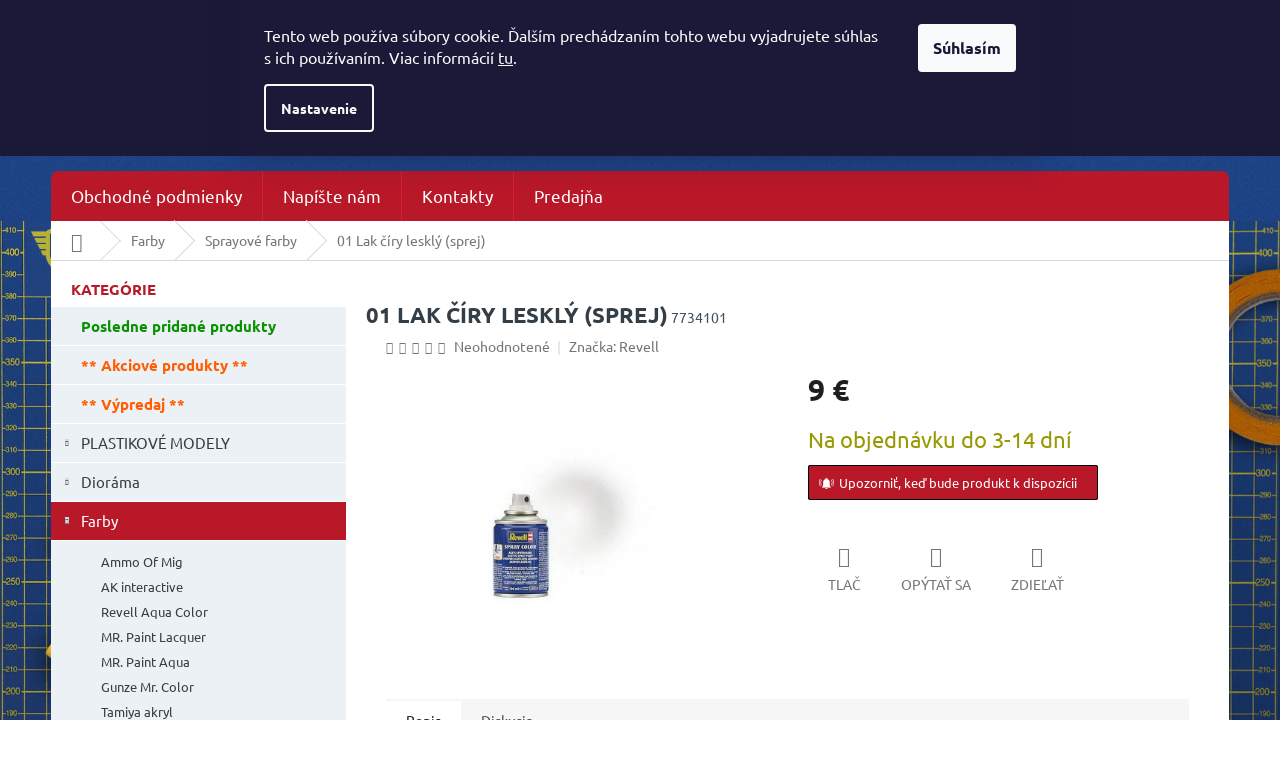

--- FILE ---
content_type: text/html; charset=utf-8
request_url: https://www.prospektor.sk/sprayove-farby/01-lak-ciry-leskly--sprej/
body_size: 22754
content:
<!doctype html><html lang="sk" dir="ltr" class="header-background-light external-fonts-loaded"><head><meta charset="utf-8" /><meta name="viewport" content="width=device-width,initial-scale=1" /><title>Revell  01 Lak číry lesklý (sprej) - Prospektor Shop</title><link rel="preconnect" href="https://cdn.myshoptet.com" /><link rel="dns-prefetch" href="https://cdn.myshoptet.com" /><link rel="preload" href="https://cdn.myshoptet.com/prj/dist/master/cms/libs/jquery/jquery-1.11.3.min.js" as="script" /><link href="https://cdn.myshoptet.com/prj/dist/master/cms/templates/frontend_templates/shared/css/font-face/ubuntu.css" rel="stylesheet"><link href="https://cdn.myshoptet.com/prj/dist/master/shop/dist/font-shoptet-11.css.62c94c7785ff2cea73b2.css" rel="stylesheet"><script>
dataLayer = [];
dataLayer.push({'shoptet' : {
    "pageId": 1125,
    "pageType": "productDetail",
    "currency": "EUR",
    "currencyInfo": {
        "decimalSeparator": ",",
        "exchangeRate": 1,
        "priceDecimalPlaces": 2,
        "symbol": "\u20ac",
        "symbolLeft": 0,
        "thousandSeparator": " "
    },
    "language": "sk",
    "projectId": 265100,
    "product": {
        "id": 54150,
        "guid": "283eee98-12a5-11e9-a8f6-002590dad85e",
        "hasVariants": false,
        "codes": [
            {
                "code": 7734101
            }
        ],
        "code": "7734101",
        "name": "01 Lak \u010d\u00edry leskl\u00fd (sprej)",
        "appendix": "",
        "weight": 0,
        "manufacturer": "Revell",
        "manufacturerGuid": "1EF5332ED62564629A6FDA0BA3DED3EE",
        "currentCategory": "Farby | Sprayov\u00e9 farby",
        "currentCategoryGuid": "a47d80af-6ccd-11e9-beb1-002590dad85e",
        "defaultCategory": "Farby | Sprayov\u00e9 farby",
        "defaultCategoryGuid": "a47d80af-6ccd-11e9-beb1-002590dad85e",
        "currency": "EUR",
        "priceWithVat": 9
    },
    "stocks": [
        {
            "id": "ext",
            "title": "Sklad",
            "isDeliveryPoint": 0,
            "visibleOnEshop": 1
        }
    ],
    "cartInfo": {
        "id": null,
        "freeShipping": false,
        "freeShippingFrom": 40,
        "leftToFreeGift": {
            "formattedPrice": "50 \u20ac",
            "priceLeft": 50
        },
        "freeGift": false,
        "leftToFreeShipping": {
            "priceLeft": 40,
            "dependOnRegion": 0,
            "formattedPrice": "40 \u20ac"
        },
        "discountCoupon": [],
        "getNoBillingShippingPrice": {
            "withoutVat": 0,
            "vat": 0,
            "withVat": 0
        },
        "cartItems": [],
        "taxMode": "ORDINARY"
    },
    "cart": [],
    "customer": {
        "priceRatio": 1,
        "priceListId": 1,
        "groupId": null,
        "registered": false,
        "mainAccount": false
    }
}});
dataLayer.push({'cookie_consent' : {
    "marketing": "denied",
    "analytics": "denied"
}});
document.addEventListener('DOMContentLoaded', function() {
    shoptet.consent.onAccept(function(agreements) {
        if (agreements.length == 0) {
            return;
        }
        dataLayer.push({
            'cookie_consent' : {
                'marketing' : (agreements.includes(shoptet.config.cookiesConsentOptPersonalisation)
                    ? 'granted' : 'denied'),
                'analytics': (agreements.includes(shoptet.config.cookiesConsentOptAnalytics)
                    ? 'granted' : 'denied')
            },
            'event': 'cookie_consent'
        });
    });
});
</script>

<!-- Google Tag Manager -->
<script>(function(w,d,s,l,i){w[l]=w[l]||[];w[l].push({'gtm.start':
new Date().getTime(),event:'gtm.js'});var f=d.getElementsByTagName(s)[0],
j=d.createElement(s),dl=l!='dataLayer'?'&l='+l:'';j.async=true;j.src=
'https://www.googletagmanager.com/gtm.js?id='+i+dl;f.parentNode.insertBefore(j,f);
})(window,document,'script','dataLayer','GTM-NFPCS9T');</script>
<!-- End Google Tag Manager -->

<meta property="og:type" content="website"><meta property="og:site_name" content="prospektor.sk"><meta property="og:url" content="https://www.prospektor.sk/sprayove-farby/01-lak-ciry-leskly--sprej/"><meta property="og:title" content="Revell  01 Lak číry lesklý (sprej) - Prospektor Shop"><meta name="author" content="Prospektor Shop"><meta name="web_author" content="Shoptet.sk"><meta name="dcterms.rightsHolder" content="www.prospektor.sk"><meta name="robots" content="index,follow"><meta property="og:image" content="https://cdn.myshoptet.com/usr/www.prospektor.sk/user/shop/big/54150_barva-revell-ve-spreji-34101-leska-cira-clear-gloss-a36009414-10374.jpg?5caaf222"><meta property="og:description" content="Revell  01 Lak číry lesklý (sprej). "><meta name="description" content="Revell  01 Lak číry lesklý (sprej). "><meta property="product:price:amount" content="9"><meta property="product:price:currency" content="EUR"><style>:root {--color-primary: #b91829;--color-primary-h: 354;--color-primary-s: 77%;--color-primary-l: 41%;--color-primary-hover: #b91829;--color-primary-hover-h: 354;--color-primary-hover-s: 77%;--color-primary-hover-l: 41%;--color-secondary: #b91829;--color-secondary-h: 354;--color-secondary-s: 77%;--color-secondary-l: 41%;--color-secondary-hover: #b91829;--color-secondary-hover-h: 354;--color-secondary-hover-s: 77%;--color-secondary-hover-l: 41%;--color-tertiary: #b91829;--color-tertiary-h: 354;--color-tertiary-s: 77%;--color-tertiary-l: 41%;--color-tertiary-hover: #b91829;--color-tertiary-hover-h: 354;--color-tertiary-hover-s: 77%;--color-tertiary-hover-l: 41%;--color-header-background: #ffffff;--template-font: "Ubuntu";--template-headings-font: "Ubuntu";--header-background-url: none;--cookies-notice-background: #1A1937;--cookies-notice-color: #F8FAFB;--cookies-notice-button-hover: #f5f5f5;--cookies-notice-link-hover: #27263f;--templates-update-management-preview-mode-content: "Náhľad aktualizácií šablóny je aktívny pre váš prehliadač."}</style>
    
    <link href="https://cdn.myshoptet.com/prj/dist/master/shop/dist/main-11.less.5a24dcbbdabfd189c152.css" rel="stylesheet" />
        
    <script>var shoptet = shoptet || {};</script>
    <script src="https://cdn.myshoptet.com/prj/dist/master/shop/dist/main-3g-header.js.05f199e7fd2450312de2.js"></script>
<!-- User include --><!-- project html code header -->
<!-- Copyright © 2019. Vytvořil Tomáš Hlad & techka s.r.o. -->
<link rel="stylesheet" href="https://www.shoptak.cz/modul/19012202.css">
<link rel="stylesheet" href="https://www.prospektor.sk/user/documents/upload/fvstudio_prospektor.css">
<link rel="stylesheet" href="https://www.prospektor.sk/user/documents/upload/prospektor.css">
<script data-ad-client="ca-pub-1794618336556290" async src="https://pagead2.googlesyndication.com/pagead/js/adsbygoogle.js"></script>
<link href="https://www.prospektor.sk/user/documents/upload/assets/Style.css?v=1" id='style' data-author-name='Jan Kučera' data-author-email='info(a)jankucera.work' data-author-website='jankucera.work'  rel="stylesheet" />


<div id="google_translate_element"></div><script type="text/javascript">
function googleTranslateElementInit() {
  new google.translate.TranslateElement({pageLanguage: 'sk', includedLanguages: 'bg,cs,da,de,el,en,es,fi,fr,ga,hi,hr,hu,it,ja,lb,lt,lv,nl,no,pl,pt,ro,sk,sl,sv,zh-CN', layout: google.translate.TranslateElement.InlineLayout.SIMPLE}, 'google_translate_element');
}
</script><script type="text/javascript" src="//translate.google.com/translate_a/element.js?cb=googleTranslateElementInit"></script>

<!-- Facebook Pixel Code -->
<script>
  !function(f,b,e,v,n,t,s)
  {if(f.fbq)return;n=f.fbq=function(){n.callMethod?
  n.callMethod.apply(n,arguments):n.queue.push(arguments)};
  if(!f._fbq)f._fbq=n;n.push=n;n.loaded=!0;n.version='2.0';
  n.queue=[];t=b.createElement(e);t.async=!0;
  t.src=v;s=b.getElementsByTagName(e)[0];
  s.parentNode.insertBefore(t,s)}(window, document,'script',
  'https://connect.facebook.net/en_US/fbevents.js');
  fbq('init', '3158634287539863');
  fbq('track', 'PageView');
</script>
<noscript><img height="1" width="1" style="display:none"
  src="https://www.facebook.com/tr?id=3158634287539863&ev=PageView&noscript=1"
/></noscript>
<!-- End Facebook Pixel Code -->
<meta name="facebook-domain-verification" content="6myrh9778ghzblnxmavxo5xovjemsk" />
<!-- /User include --><link rel="shortcut icon" href="/favicon.ico" type="image/x-icon" /><link rel="canonical" href="https://www.prospektor.sk/sprayove-farby/01-lak-ciry-leskly--sprej/" />    <script>
        var _hwq = _hwq || [];
        _hwq.push(['setKey', '8A914246BEC5D833B380EAAA52C441EB']);
        _hwq.push(['setTopPos', '0']);
        _hwq.push(['showWidget', '22']);
        (function() {
            var ho = document.createElement('script');
            ho.src = 'https://sk.im9.cz/direct/i/gjs.php?n=wdgt&sak=8A914246BEC5D833B380EAAA52C441EB';
            var s = document.getElementsByTagName('script')[0]; s.parentNode.insertBefore(ho, s);
        })();
    </script>
<script>!function(){var t={9196:function(){!function(){var t=/\[object (Boolean|Number|String|Function|Array|Date|RegExp)\]/;function r(r){return null==r?String(r):(r=t.exec(Object.prototype.toString.call(Object(r))))?r[1].toLowerCase():"object"}function n(t,r){return Object.prototype.hasOwnProperty.call(Object(t),r)}function e(t){if(!t||"object"!=r(t)||t.nodeType||t==t.window)return!1;try{if(t.constructor&&!n(t,"constructor")&&!n(t.constructor.prototype,"isPrototypeOf"))return!1}catch(t){return!1}for(var e in t);return void 0===e||n(t,e)}function o(t,r,n){this.b=t,this.f=r||function(){},this.d=!1,this.a={},this.c=[],this.e=function(t){return{set:function(r,n){u(c(r,n),t.a)},get:function(r){return t.get(r)}}}(this),i(this,t,!n);var e=t.push,o=this;t.push=function(){var r=[].slice.call(arguments,0),n=e.apply(t,r);return i(o,r),n}}function i(t,n,o){for(t.c.push.apply(t.c,n);!1===t.d&&0<t.c.length;){if("array"==r(n=t.c.shift()))t:{var i=n,a=t.a;if("string"==r(i[0])){for(var f=i[0].split("."),s=f.pop(),p=(i=i.slice(1),0);p<f.length;p++){if(void 0===a[f[p]])break t;a=a[f[p]]}try{a[s].apply(a,i)}catch(t){}}}else if("function"==typeof n)try{n.call(t.e)}catch(t){}else{if(!e(n))continue;for(var l in n)u(c(l,n[l]),t.a)}o||(t.d=!0,t.f(t.a,n),t.d=!1)}}function c(t,r){for(var n={},e=n,o=t.split("."),i=0;i<o.length-1;i++)e=e[o[i]]={};return e[o[o.length-1]]=r,n}function u(t,o){for(var i in t)if(n(t,i)){var c=t[i];"array"==r(c)?("array"==r(o[i])||(o[i]=[]),u(c,o[i])):e(c)?(e(o[i])||(o[i]={}),u(c,o[i])):o[i]=c}}window.DataLayerHelper=o,o.prototype.get=function(t){var r=this.a;t=t.split(".");for(var n=0;n<t.length;n++){if(void 0===r[t[n]])return;r=r[t[n]]}return r},o.prototype.flatten=function(){this.b.splice(0,this.b.length),this.b[0]={},u(this.a,this.b[0])}}()}},r={};function n(e){var o=r[e];if(void 0!==o)return o.exports;var i=r[e]={exports:{}};return t[e](i,i.exports,n),i.exports}n.n=function(t){var r=t&&t.__esModule?function(){return t.default}:function(){return t};return n.d(r,{a:r}),r},n.d=function(t,r){for(var e in r)n.o(r,e)&&!n.o(t,e)&&Object.defineProperty(t,e,{enumerable:!0,get:r[e]})},n.o=function(t,r){return Object.prototype.hasOwnProperty.call(t,r)},function(){"use strict";n(9196)}()}();</script><style>/* custom background */@media (min-width: 992px) {body {background-color: #cbcefb ;background-position: top center;background-repeat: no-repeat;background-attachment: fixed;background-image: url('https://cdn.myshoptet.com/usr/www.prospektor.sk/user/frontend_backgrounds/bg_body-img-3.png');}}</style>    <!-- Global site tag (gtag.js) - Google Analytics -->
    <script async src="https://www.googletagmanager.com/gtag/js?id=G-V4DGN0K1JZ"></script>
    <script>
        
        window.dataLayer = window.dataLayer || [];
        function gtag(){dataLayer.push(arguments);}
        

                    console.debug('default consent data');

            gtag('consent', 'default', {"ad_storage":"denied","analytics_storage":"denied","ad_user_data":"denied","ad_personalization":"denied","wait_for_update":500});
            dataLayer.push({
                'event': 'default_consent'
            });
        
        gtag('js', new Date());

                gtag('config', 'UA-12058165-2', { 'groups': "UA" });
        
                gtag('config', 'G-V4DGN0K1JZ', {"groups":"GA4","send_page_view":false,"content_group":"productDetail","currency":"EUR","page_language":"sk"});
        
        
        
        
        
        
                    gtag('event', 'page_view', {"send_to":"GA4","page_language":"sk","content_group":"productDetail","currency":"EUR"});
        
                gtag('set', 'currency', 'EUR');

        gtag('event', 'view_item', {
            "send_to": "UA",
            "items": [
                {
                    "id": "7734101",
                    "name": "01 Lak \u010d\u00edry leskl\u00fd (sprej)",
                    "category": "Farby \/ Sprayov\u00e9 farby",
                                        "brand": "Revell",
                                                            "price": 7.32
                }
            ]
        });
        
        
        
        
        
                    gtag('event', 'view_item', {"send_to":"GA4","page_language":"sk","content_group":"productDetail","value":7.3200000000000003,"currency":"EUR","items":[{"item_id":"7734101","item_name":"01 Lak \u010d\u00edry leskl\u00fd (sprej)","item_brand":"Revell","item_category":"Farby","item_category2":"Sprayov\u00e9 farby","price":7.3200000000000003,"quantity":1,"index":0}]});
        
        
        
        
        
        
        
        document.addEventListener('DOMContentLoaded', function() {
            if (typeof shoptet.tracking !== 'undefined') {
                for (var id in shoptet.tracking.bannersList) {
                    gtag('event', 'view_promotion', {
                        "send_to": "UA",
                        "promotions": [
                            {
                                "id": shoptet.tracking.bannersList[id].id,
                                "name": shoptet.tracking.bannersList[id].name,
                                "position": shoptet.tracking.bannersList[id].position
                            }
                        ]
                    });
                }
            }

            shoptet.consent.onAccept(function(agreements) {
                if (agreements.length !== 0) {
                    console.debug('gtag consent accept');
                    var gtagConsentPayload =  {
                        'ad_storage': agreements.includes(shoptet.config.cookiesConsentOptPersonalisation)
                            ? 'granted' : 'denied',
                        'analytics_storage': agreements.includes(shoptet.config.cookiesConsentOptAnalytics)
                            ? 'granted' : 'denied',
                                                                                                'ad_user_data': agreements.includes(shoptet.config.cookiesConsentOptPersonalisation)
                            ? 'granted' : 'denied',
                        'ad_personalization': agreements.includes(shoptet.config.cookiesConsentOptPersonalisation)
                            ? 'granted' : 'denied',
                        };
                    console.debug('update consent data', gtagConsentPayload);
                    gtag('consent', 'update', gtagConsentPayload);
                    dataLayer.push(
                        { 'event': 'update_consent' }
                    );
                }
            });
        });
    </script>
<script>
    (function(t, r, a, c, k, i, n, g) { t['ROIDataObject'] = k;
    t[k]=t[k]||function(){ (t[k].q=t[k].q||[]).push(arguments) },t[k].c=i;n=r.createElement(a),
    g=r.getElementsByTagName(a)[0];n.async=1;n.src=c;g.parentNode.insertBefore(n,g)
    })(window, document, 'script', '//www.heureka.sk/ocm/sdk.js?source=shoptet&version=2&page=product_detail', 'heureka', 'sk');

    heureka('set_user_consent', 0);
</script>
</head><body class="desktop id-1125 in-sprayove-farby template-11 type-product type-detail multiple-columns-body columns-3 ums_forms_redesign--off ums_a11y_category_page--on ums_discussion_rating_forms--off ums_flags_display_unification--on ums_a11y_login--on mobile-header-version-0"><noscript>
    <style>
        #header {
            padding-top: 0;
            position: relative !important;
            top: 0;
        }
        .header-navigation {
            position: relative !important;
        }
        .overall-wrapper {
            margin: 0 !important;
        }
        body:not(.ready) {
            visibility: visible !important;
        }
    </style>
    <div class="no-javascript">
        <div class="no-javascript__title">Musíte zmeniť nastavenie vášho prehliadača</div>
        <div class="no-javascript__text">Pozrite sa na: <a href="https://www.google.com/support/bin/answer.py?answer=23852">Ako povoliť JavaScript vo vašom prehliadači</a>.</div>
        <div class="no-javascript__text">Ak používate software na blokovanie reklám, možno bude potrebné, aby ste povolili JavaScript z tejto stránky.</div>
        <div class="no-javascript__text">Ďakujeme.</div>
    </div>
</noscript>

        <div id="fb-root"></div>
        <script>
            window.fbAsyncInit = function() {
                FB.init({
//                    appId            : 'your-app-id',
                    autoLogAppEvents : true,
                    xfbml            : true,
                    version          : 'v19.0'
                });
            };
        </script>
        <script async defer crossorigin="anonymous" src="https://connect.facebook.net/sk_SK/sdk.js"></script>
<!-- Google Tag Manager (noscript) -->
<noscript><iframe src="https://www.googletagmanager.com/ns.html?id=GTM-NFPCS9T"
height="0" width="0" style="display:none;visibility:hidden"></iframe></noscript>
<!-- End Google Tag Manager (noscript) -->

    <div class="siteCookies siteCookies--top siteCookies--dark js-siteCookies" role="dialog" data-testid="cookiesPopup" data-nosnippet>
        <div class="siteCookies__form">
            <div class="siteCookies__content">
                <div class="siteCookies__text">
                    Tento web používa súbory cookie. Ďalším prechádzaním tohto webu vyjadrujete súhlas s ich používaním. Viac informácií <a href="http://www.prospektor.shop/podmienky-ochrany-osobnych-udajov/" target="\">tu</a>.
                </div>
                <p class="siteCookies__links">
                    <button class="siteCookies__link js-cookies-settings" aria-label="Nastavenia cookies" data-testid="cookiesSettings">Nastavenie</button>
                </p>
            </div>
            <div class="siteCookies__buttonWrap">
                                <button class="siteCookies__button js-cookiesConsentSubmit" value="all" aria-label="Prijať cookies" data-testid="buttonCookiesAccept">Súhlasím</button>
            </div>
        </div>
        <script>
            document.addEventListener("DOMContentLoaded", () => {
                const siteCookies = document.querySelector('.js-siteCookies');
                document.addEventListener("scroll", shoptet.common.throttle(() => {
                    const st = document.documentElement.scrollTop;
                    if (st > 1) {
                        siteCookies.classList.add('siteCookies--scrolled');
                    } else {
                        siteCookies.classList.remove('siteCookies--scrolled');
                    }
                }, 100));
            });
        </script>
    </div>
<a href="#content" class="skip-link sr-only">Prejsť na obsah</a><div class="overall-wrapper"><div class="user-action"><div class="container">
    <div class="user-action-in">
                    <div id="login" class="user-action-login popup-widget login-widget" role="dialog" aria-labelledby="loginHeading">
        <div class="popup-widget-inner">
                            <h2 id="loginHeading">Prihlásenie k vášmu účtu</h2><div id="customerLogin"><form action="/action/Customer/Login/" method="post" id="formLoginIncluded" class="csrf-enabled formLogin" data-testid="formLogin"><input type="hidden" name="referer" value="" /><div class="form-group"><div class="input-wrapper email js-validated-element-wrapper no-label"><input type="email" name="email" class="form-control" autofocus placeholder="E-mailová adresa (napr. jan@novak.sk)" data-testid="inputEmail" autocomplete="email" required /></div></div><div class="form-group"><div class="input-wrapper password js-validated-element-wrapper no-label"><input type="password" name="password" class="form-control" placeholder="Heslo" data-testid="inputPassword" autocomplete="current-password" required /><span class="no-display">Nemôžete vyplniť toto pole</span><input type="text" name="surname" value="" class="no-display" /></div></div><div class="form-group"><div class="login-wrapper"><button type="submit" class="btn btn-secondary btn-text btn-login" data-testid="buttonSubmit">Prihlásiť sa</button><div class="password-helper"><a href="/registracia/" data-testid="signup" rel="nofollow">Nová registrácia</a><a href="/klient/zabudnute-heslo/" rel="nofollow">Zabudnuté heslo</a></div></div></div><div class="social-login-buttons"><div class="social-login-buttons-divider"><span>alebo</span></div><div class="form-group"><a href="/action/Social/login/?provider=Facebook" class="login-btn facebook" rel="nofollow"><span class="login-facebook-icon"></span><strong>Prihlásiť sa cez Facebook</strong></a></div></div></form>
</div>                    </div>
    </div>

                            <div id="cart-widget" class="user-action-cart popup-widget cart-widget loader-wrapper" data-testid="popupCartWidget" role="dialog" aria-hidden="true">
    <div class="popup-widget-inner cart-widget-inner place-cart-here">
        <div class="loader-overlay">
            <div class="loader"></div>
        </div>
    </div>

    <div class="cart-widget-button">
        <a href="/kosik/" class="btn btn-conversion" id="continue-order-button" rel="nofollow" data-testid="buttonNextStep">Pokračovať do košíka</a>
    </div>
</div>
            </div>
</div>
</div><div class="top-navigation-bar" data-testid="topNavigationBar">

    <div class="container">

        <div class="top-navigation-contacts">
            <strong>Zákaznícka podpora:</strong><a href="tel:0908980329" class="project-phone" aria-label="Zavolať na 0908980329" data-testid="contactboxPhone"><span>0908 980 329</span></a><a href="mailto:shop@prospektor.sk" class="project-email" data-testid="contactboxEmail"><span>shop@prospektor.sk</span></a>        </div>

                            <div class="top-navigation-menu">
                <div class="top-navigation-menu-trigger"></div>
                <ul class="top-navigation-bar-menu">
                                            <li class="top-navigation-menu-item-27">
                            <a href="/ako-nakupovat/">Ako nakupovať</a>
                        </li>
                                            <li class="top-navigation-menu-item-39">
                            <a href="/obchodne-podmienky/">Obchodné podmienky</a>
                        </li>
                                            <li class="top-navigation-menu-item-691">
                            <a href="/podmienky-ochrany-osobnych-udajov/">Podmienky ochrany osobných údajov</a>
                        </li>
                                    </ul>
                <ul class="top-navigation-bar-menu-helper"></ul>
            </div>
        
        <div class="top-navigation-tools">
            <div class="responsive-tools">
                <a href="#" class="toggle-window" data-target="search" aria-label="Hľadať" data-testid="linkSearchIcon"></a>
                                                            <a href="#" class="toggle-window" data-target="login"></a>
                                                    <a href="#" class="toggle-window" data-target="navigation" aria-label="Menu" data-testid="hamburgerMenu"></a>
            </div>
                        <button class="top-nav-button top-nav-button-login toggle-window" type="button" data-target="login" aria-haspopup="dialog" aria-controls="login" aria-expanded="false" data-testid="signin"><span>Prihlásenie</span></button>        </div>

    </div>

</div>
<header id="header"><div class="container navigation-wrapper">
    <div class="header-top">
        <div class="site-name-wrapper">
            <div class="site-name"><a href="/" data-testid="linkWebsiteLogo"><img src="https://cdn.myshoptet.com/usr/www.prospektor.sk/user/logos/prospektor_logo_w.png" alt="Prospektor Shop" fetchpriority="low" /></a></div>        </div>
        <div class="search" itemscope itemtype="https://schema.org/WebSite">
            <meta itemprop="headline" content="Sprayové farby"/><meta itemprop="url" content="https://www.prospektor.sk"/><meta itemprop="text" content="Revell 01 Lak číry lesklý (sprej). "/>            <form action="/action/ProductSearch/prepareString/" method="post"
    id="formSearchForm" class="search-form compact-form js-search-main"
    itemprop="potentialAction" itemscope itemtype="https://schema.org/SearchAction" data-testid="searchForm">
    <fieldset>
        <meta itemprop="target"
            content="https://www.prospektor.sk/vyhladavanie/?string={string}"/>
        <input type="hidden" name="language" value="sk"/>
        
            
<input
    type="search"
    name="string"
        class="query-input form-control search-input js-search-input"
    placeholder="Napíšte, čo hľadáte"
    autocomplete="off"
    required
    itemprop="query-input"
    aria-label="Vyhľadávanie"
    data-testid="searchInput"
>
            <button type="submit" class="btn btn-default" data-testid="searchBtn">Hľadať</button>
        
    </fieldset>
</form>
        </div>
        <div class="navigation-buttons">
                
    <a href="/kosik/" class="btn btn-icon toggle-window cart-count" data-target="cart" data-hover="true" data-redirect="true" data-testid="headerCart" rel="nofollow" aria-haspopup="dialog" aria-expanded="false" aria-controls="cart-widget">
        
                <span class="sr-only">Nákupný košík</span>
        
            <span class="cart-price visible-lg-inline-block" data-testid="headerCartPrice">
                                    Prázdny košík                            </span>
        
    
            </a>
        </div>
    </div>
    <nav id="navigation" aria-label="Hlavné menu" data-collapsible="true"><div class="navigation-in menu"><ul class="menu-level-1" role="menubar" data-testid="headerMenuItems"><li class="menu-item-39" role="none"><a href="/obchodne-podmienky/" data-testid="headerMenuItem" role="menuitem" aria-expanded="false"><b>Obchodné podmienky</b></a></li>
<li class="menu-item-29" role="none"><a href="/napiste-nam/" data-testid="headerMenuItem" role="menuitem" aria-expanded="false"><b>Napíšte nám</b></a></li>
<li class="menu-item-1365" role="none"><a href="/kontakty/" data-testid="headerMenuItem" role="menuitem" aria-expanded="false"><b>Kontakty</b></a></li>
<li class="menu-item-1368" role="none"><a href="/predajna/" data-testid="headerMenuItem" role="menuitem" aria-expanded="false"><b>Predajňa</b></a></li>
<li class="appended-category menu-item-1398" role="none"><a href="/posledne-pridane-produkty/"><b>Posledne pridané produkty</b></a></li><li class="appended-category menu-item-1410" role="none"><a href="/-akciove-produkty/"><b>** Akciové produkty **</b></a></li><li class="appended-category menu-item-1404" role="none"><a href="/-vypredaj/"><b>** Výpredaj **</b></a></li><li class="appended-category menu-item-1062 ext" role="none"><a href="/plastikove-modely/"><b>PLASTIKOVÉ MODELY</b><span class="submenu-arrow" role="menuitem"></span></a><ul class="menu-level-2 menu-level-2-appended" role="menu"><li class="menu-item-1134" role="none"><a href="/vojenska-technika/" data-testid="headerMenuItem" role="menuitem"><span>Vojenská technika</span></a></li><li class="menu-item-1065" role="none"><a href="/letecka-technika/" data-testid="headerMenuItem" role="menuitem"><span>Letecká technika</span></a></li><li class="menu-item-1104" role="none"><a href="/auta-a-motorky/" data-testid="headerMenuItem" role="menuitem"><span>Autá a motorky</span></a></li><li class="menu-item-1149" role="none"><a href="/lode-a-ponorky/" data-testid="headerMenuItem" role="menuitem"><span>Lode a ponorky</span></a></li><li class="menu-item-1137" role="none"><a href="/figurky/" data-testid="headerMenuItem" role="menuitem"><span>Figúrky</span></a></li><li class="menu-item-1140" role="none"><a href="/ostatne-modely/" data-testid="headerMenuItem" role="menuitem"><span>Ostatné modely</span></a></li><li class="menu-item-1245" role="none"><a href="/modelove-sety/" data-testid="headerMenuItem" role="menuitem"><span>Modelové sety</span></a></li><li class="menu-item-1272" role="none"><a href="/vesmir/" data-testid="headerMenuItem" role="menuitem"><span>Vesmír</span></a></li><li class="menu-item-1897" role="none"><a href="/scifi-fantasy/" data-testid="headerMenuItem" role="menuitem"><span>SciFi - Fantasy</span></a></li></ul></li><li class="appended-category menu-item-1119 ext" role="none"><a href="/diorama/"><b>Dioráma</b><span class="submenu-arrow" role="menuitem"></span></a><ul class="menu-level-2 menu-level-2-appended" role="menu"><li class="menu-item-1164" role="none"><a href="/budovy-a-stavby/" data-testid="headerMenuItem" role="menuitem"><span>Budovy a stavby</span></a></li><li class="menu-item-1122" role="none"><a href="/doplnky-dioram/" data-testid="headerMenuItem" role="menuitem"><span>Doplnky diorám</span></a></li><li class="menu-item-1167" role="none"><a href="/rastliny/" data-testid="headerMenuItem" role="menuitem"><span>Rastliny</span></a></li><li class="menu-item-1206" role="none"><a href="/povrch-a-podklad/" data-testid="headerMenuItem" role="menuitem"><span>Povrch a podklad</span></a></li><li class="menu-item-1251" role="none"><a href="/voda-a-sneh/" data-testid="headerMenuItem" role="menuitem"><span>Voda a sneh</span></a></li><li class="menu-item-1257" role="none"><a href="/materialy-2/" data-testid="headerMenuItem" role="menuitem"><span>Materiály</span></a></li></ul></li><li class="appended-category menu-item-1032 ext" role="none"><a href="/farby/"><b>Farby</b><span class="submenu-arrow" role="menuitem"></span></a><ul class="menu-level-2 menu-level-2-appended" role="menu"><li class="menu-item-1296" role="none"><a href="/ammo-of-mig/" data-testid="headerMenuItem" role="menuitem"><span>Ammo Of Mig</span></a></li><li class="menu-item-1500" role="none"><a href="/farby-ak-interactive/" data-testid="headerMenuItem" role="menuitem"><span>AK interactive</span></a></li><li class="menu-item-1260" role="none"><a href="/revell-aqua-color/" data-testid="headerMenuItem" role="menuitem"><span>Revell Aqua Color</span></a></li><li class="menu-item-1035" role="none"><a href="/mr--paint-lacquer/" data-testid="headerMenuItem" role="menuitem"><span>MR. Paint Lacquer</span></a></li><li class="menu-item-1849" role="none"><a href="/mr--paint-aqua/" data-testid="headerMenuItem" role="menuitem"><span>MR. Paint Aqua</span></a></li><li class="menu-item-1092" role="none"><a href="/gunze-mr--color/" data-testid="headerMenuItem" role="menuitem"><span>Gunze Mr. Color</span></a></li><li class="menu-item-1158" role="none"><a href="/tamiya-akryl/" data-testid="headerMenuItem" role="menuitem"><span>Tamiya akryl</span></a></li><li class="menu-item-1560" role="none"><a href="/tamiya-lacquer/" data-testid="headerMenuItem" role="menuitem"><span>Tamiya lacquer</span></a></li><li class="menu-item-1760" role="none"><a href="/vallejo-metal-color/" data-testid="headerMenuItem" role="menuitem"><span>Vallejo Metal Color</span></a></li><li class="menu-item-1757" role="none"><a href="/vallejo-model-air/" data-testid="headerMenuItem" role="menuitem"><span>Vallejo Model Air</span></a></li><li class="menu-item-1751" role="none"><a href="/vallejo-model-color/" data-testid="headerMenuItem" role="menuitem"><span>Vallejo Model Color</span></a></li><li class="menu-item-1125" role="none"><a href="/sprayove-farby/" data-testid="headerMenuItem" role="menuitem"><span>Sprayové farby</span></a></li><li class="menu-item-1191" role="none"><a href="/sady-farieb/" data-testid="headerMenuItem" role="menuitem"><span>Sady farieb</span></a></li><li class="menu-item-1263" role="none"><a href="/zakladove-farby--podklady/" data-testid="headerMenuItem" role="menuitem"><span>Základové farby, podklady</span></a></li><li class="menu-item-1344" role="none"><a href="/olejove-farby/" data-testid="headerMenuItem" role="menuitem"><span>Olejové farby</span></a></li></ul></li><li class="appended-category menu-item-1026 ext" role="none"><a href="/modelarska-chemia/"><b>Modelárska chémia</b><span class="submenu-arrow" role="menuitem"></span></a><ul class="menu-level-2 menu-level-2-appended" role="menu"><li class="menu-item-1029" role="none"><a href="/lepidla/" data-testid="headerMenuItem" role="menuitem"><span>Lepidlá</span></a></li><li class="menu-item-1242" role="none"><a href="/tmely/" data-testid="headerMenuItem" role="menuitem"><span>Tmely</span></a></li><li class="menu-item-1233" role="none"><a href="/riedidla--cistidla--laky/" data-testid="headerMenuItem" role="menuitem"><span>Riedidlá, čistidlá, laky</span></a></li><li class="menu-item-1161" role="none"><a href="/pigmenty/" data-testid="headerMenuItem" role="menuitem"><span>Pigmenty</span></a></li><li class="menu-item-1236" role="none"><a href="/patina--filtre--washe/" data-testid="headerMenuItem" role="menuitem"><span>Patina, filtre, washe</span></a></li><li class="menu-item-1269" role="none"><a href="/ostatne-pripravky/" data-testid="headerMenuItem" role="menuitem"><span>Ostatné prípravky</span></a></li></ul></li><li class="appended-category menu-item-1086 ext" role="none"><a href="/nastroje/"><b>Nástroje</b><span class="submenu-arrow" role="menuitem"></span></a><ul class="menu-level-2 menu-level-2-appended" role="menu"><li class="menu-item-1113" role="none"><a href="/naradie/" data-testid="headerMenuItem" role="menuitem"><span>Náradie</span></a></li><li class="menu-item-1101" role="none"><a href="/stetce/" data-testid="headerMenuItem" role="menuitem"><span>Štetce</span></a></li><li class="menu-item-1266" role="none"><a href="/maskovacie-pasky/" data-testid="headerMenuItem" role="menuitem"><span>Maskovacie pásky</span></a></li><li class="menu-item-1089" role="none"><a href="/modelarske-pomocky/" data-testid="headerMenuItem" role="menuitem"><span>Modelárske pomôcky</span></a></li><li class="menu-item-1290" role="none"><a href="/elektricke-naradie/" data-testid="headerMenuItem" role="menuitem"><span>Elektrické náradie</span></a></li></ul></li><li class="appended-category menu-item-1041 ext" role="none"><a href="/doplnky-pre-modely/"><b>Doplnky pre modely</b><span class="submenu-arrow" role="menuitem"></span></a><ul class="menu-level-2 menu-level-2-appended" role="menu"><li class="menu-item-1056" role="none"><a href="/obtlacky/" data-testid="headerMenuItem" role="menuitem"><span>Obtlačky</span></a></li><li class="menu-item-1044" role="none"><a href="/masky/" data-testid="headerMenuItem" role="menuitem"><span>Masky</span></a></li><li class="menu-item-1047" role="none"><a href="/zoomy/" data-testid="headerMenuItem" role="menuitem"><span>Zoomy</span></a></li><li class="menu-item-1071" role="none"><a href="/fotolepty/" data-testid="headerMenuItem" role="menuitem"><span>Fotolepty</span></a></li><li class="menu-item-1176" role="none"><a href="/kovove-hlavne/" data-testid="headerMenuItem" role="menuitem"><span>Kovové hlavne</span></a></li><li class="menu-item-1095" role="none"><a href="/tankove-pasy-a-kolesa/" data-testid="headerMenuItem" role="menuitem"><span>Tankové pásy a kolesá</span></a></li><li class="menu-item-1050" role="none"><a href="/upgrade-a-konverzie/" data-testid="headerMenuItem" role="menuitem"><span>Upgrade a konverzie</span></a></li><li class="menu-item-1059" role="none"><a href="/big-ed/" data-testid="headerMenuItem" role="menuitem"><span>Big Ed</span></a></li><li class="menu-item-1083" role="none"><a href="/ostatne-doplnky/" data-testid="headerMenuItem" role="menuitem"><span>Ostatné doplnky</span></a></li><li class="menu-item-1239" role="none"><a href="/upinacie-pasy/" data-testid="headerMenuItem" role="menuitem"><span>Upínacie pásy</span></a></li></ul></li><li class="appended-category menu-item-1155 ext" role="none"><a href="/materialy/"><b>Materiály</b><span class="submenu-arrow" role="menuitem"></span></a><ul class="menu-level-2 menu-level-2-appended" role="menu"><li class="menu-item-1730" role="none"><a href="/plastove-profily/" data-testid="headerMenuItem" role="menuitem"><span>Plastové profily</span></a></li></ul></li><li class="appended-category menu-item-1197 ext" role="none"><a href="/airbrush/"><b>Airbrush</b><span class="submenu-arrow" role="menuitem"></span></a><ul class="menu-level-2 menu-level-2-appended" role="menu"><li class="menu-item-1218" role="none"><a href="/striekacie-pistole/" data-testid="headerMenuItem" role="menuitem"><span>Striekacie pištole</span></a></li><li class="menu-item-1287" role="none"><a href="/kompresory/" data-testid="headerMenuItem" role="menuitem"><span>Kompresory</span></a></li><li class="menu-item-1224" role="none"><a href="/prislusenstvo/" data-testid="headerMenuItem" role="menuitem"><span>Príslušenstvo</span></a></li><li class="menu-item-1200" role="none"><a href="/nahradne-diely/" data-testid="headerMenuItem" role="menuitem"><span>Náhradné diely</span></a></li></ul></li><li class="appended-category menu-item-1278 ext" role="none"><a href="/literatura--dvd/"><b>Literatúra, DVD</b><span class="submenu-arrow" role="menuitem"></span></a><ul class="menu-level-2 menu-level-2-appended" role="menu"><li class="menu-item-1281" role="none"><a href="/knihy/" data-testid="headerMenuItem" role="menuitem"><span>Knihy</span></a></li><li class="menu-item-1284" role="none"><a href="/multimedia/" data-testid="headerMenuItem" role="menuitem"><span>Multimédia</span></a></li><li class="menu-item-1293" role="none"><a href="/casopisy/" data-testid="headerMenuItem" role="menuitem"><span>Časopisy</span></a></li><li class="menu-item-1311" role="none"><a href="/katalogy/" data-testid="headerMenuItem" role="menuitem"><span>Katalógy</span></a></li></ul></li><li class="appended-category menu-item-1299 ext" role="none"><a href="/hotove-a-funkcne-modely/"><b>Hotové a funkčné modely</b><span class="submenu-arrow" role="menuitem"></span></a><ul class="menu-level-2 menu-level-2-appended" role="menu"><li class="menu-item-1326" role="none"><a href="/hotove-modely/" data-testid="headerMenuItem" role="menuitem"><span>Hotové modely</span></a></li><li class="menu-item-1320" role="none"><a href="/rc-modely/" data-testid="headerMenuItem" role="menuitem"><span>RC modely</span></a></li></ul></li><li class="appended-category menu-item-1434" role="none"><a href="/puzzle/"><b>Puzzle</b></a></li><li class="appended-category menu-item-1314 ext" role="none"><a href="/propagacne-predmety/"><b>Propagačné predmety</b><span class="submenu-arrow" role="menuitem"></span></a><ul class="menu-level-2 menu-level-2-appended" role="menu"><li class="menu-item-1317" role="none"><a href="/oblecenie/" data-testid="headerMenuItem" role="menuitem"><span>Oblečenie</span></a></li><li class="menu-item-1784" role="none"><a href="/kalendare--plagaty/" data-testid="headerMenuItem" role="menuitem"><span>Kalendáre, plagáty</span></a></li></ul></li></ul></div><span class="navigation-close"></span></nav><div class="menu-helper" data-testid="hamburgerMenu"><span>Viac</span></div>
</div></header><!-- / header -->


                    <div class="container breadcrumbs-wrapper">
            <div class="breadcrumbs navigation-home-icon-wrapper" itemscope itemtype="https://schema.org/BreadcrumbList">
                                                                            <span id="navigation-first" data-basetitle="Prospektor Shop" itemprop="itemListElement" itemscope itemtype="https://schema.org/ListItem">
                <a href="/" itemprop="item" class="navigation-home-icon"><span class="sr-only" itemprop="name">Domov</span></a>
                <span class="navigation-bullet">/</span>
                <meta itemprop="position" content="1" />
            </span>
                                <span id="navigation-1" itemprop="itemListElement" itemscope itemtype="https://schema.org/ListItem">
                <a href="/farby/" itemprop="item" data-testid="breadcrumbsSecondLevel"><span itemprop="name">Farby</span></a>
                <span class="navigation-bullet">/</span>
                <meta itemprop="position" content="2" />
            </span>
                                <span id="navigation-2" itemprop="itemListElement" itemscope itemtype="https://schema.org/ListItem">
                <a href="/sprayove-farby/" itemprop="item" data-testid="breadcrumbsSecondLevel"><span itemprop="name">Sprayové farby</span></a>
                <span class="navigation-bullet">/</span>
                <meta itemprop="position" content="3" />
            </span>
                                            <span id="navigation-3" itemprop="itemListElement" itemscope itemtype="https://schema.org/ListItem" data-testid="breadcrumbsLastLevel">
                <meta itemprop="item" content="https://www.prospektor.sk/sprayove-farby/01-lak-ciry-leskly--sprej/" />
                <meta itemprop="position" content="4" />
                <span itemprop="name" data-title="01 Lak číry lesklý (sprej)">01 Lak číry lesklý (sprej) <span class="appendix"></span></span>
            </span>
            </div>
        </div>
    
<div id="content-wrapper" class="container content-wrapper">
    
    <div class="content-wrapper-in">
                                                <aside class="sidebar sidebar-left"  data-testid="sidebarMenu">
                                                                                                <div class="sidebar-inner">
                                                                                                        <div class="box box-bg-variant box-categories">    <div class="skip-link__wrapper">
        <span id="categories-start" class="skip-link__target js-skip-link__target sr-only" tabindex="-1">&nbsp;</span>
        <a href="#categories-end" class="skip-link skip-link--start sr-only js-skip-link--start">Preskočiť kategórie</a>
    </div>

<h4>Kategórie</h4>


<div id="categories"><div class="categories cat-01 expanded" id="cat-1398"><div class="topic"><a href="/posledne-pridane-produkty/">Posledne pridané produkty<span class="cat-trigger">&nbsp;</span></a></div></div><div class="categories cat-02 expanded" id="cat-1410"><div class="topic"><a href="/-akciove-produkty/">** Akciové produkty **<span class="cat-trigger">&nbsp;</span></a></div></div><div class="categories cat-01 expanded" id="cat-1404"><div class="topic"><a href="/-vypredaj/">** Výpredaj **<span class="cat-trigger">&nbsp;</span></a></div></div><div class="categories cat-02 expandable external" id="cat-1062"><div class="topic"><a href="/plastikove-modely/">PLASTIKOVÉ MODELY<span class="cat-trigger">&nbsp;</span></a></div>

    </div><div class="categories cat-01 expandable external" id="cat-1119"><div class="topic"><a href="/diorama/">Dioráma<span class="cat-trigger">&nbsp;</span></a></div>

    </div><div class="categories cat-02 expandable active expanded" id="cat-1032"><div class="topic child-active"><a href="/farby/">Farby<span class="cat-trigger">&nbsp;</span></a></div>

                    <ul class=" active expanded">
                                        <li >
                <a href="/ammo-of-mig/">
                    Ammo Of Mig
                                    </a>
                                                                </li>
                                <li >
                <a href="/farby-ak-interactive/">
                    AK interactive
                                    </a>
                                                                </li>
                                <li >
                <a href="/revell-aqua-color/">
                    Revell Aqua Color
                                    </a>
                                                                </li>
                                <li >
                <a href="/mr--paint-lacquer/">
                    MR. Paint Lacquer
                                    </a>
                                                                </li>
                                <li >
                <a href="/mr--paint-aqua/">
                    MR. Paint Aqua
                                    </a>
                                                                </li>
                                <li >
                <a href="/gunze-mr--color/">
                    Gunze Mr. Color
                                    </a>
                                                                </li>
                                <li >
                <a href="/tamiya-akryl/">
                    Tamiya akryl
                                    </a>
                                                                </li>
                                <li >
                <a href="/tamiya-lacquer/">
                    Tamiya lacquer
                                    </a>
                                                                </li>
                                <li >
                <a href="/vallejo-metal-color/">
                    Vallejo Metal Color
                                    </a>
                                                                </li>
                                <li >
                <a href="/vallejo-model-air/">
                    Vallejo Model Air
                                    </a>
                                                                </li>
                                <li >
                <a href="/vallejo-model-color/">
                    Vallejo Model Color
                                    </a>
                                                                </li>
                                <li class="
                active                                                 ">
                <a href="/sprayove-farby/">
                    Sprayové farby
                                    </a>
                                                                </li>
                                <li >
                <a href="/sady-farieb/">
                    Sady farieb
                                    </a>
                                                                </li>
                                <li >
                <a href="/zakladove-farby--podklady/">
                    Základové farby, podklady
                                    </a>
                                                                </li>
                                <li >
                <a href="/olejove-farby/">
                    Olejové farby
                                    </a>
                                                                </li>
                </ul>
    </div><div class="categories cat-01 expandable external" id="cat-1026"><div class="topic"><a href="/modelarska-chemia/">Modelárska chémia<span class="cat-trigger">&nbsp;</span></a></div>

    </div><div class="categories cat-02 expandable external" id="cat-1086"><div class="topic"><a href="/nastroje/">Nástroje<span class="cat-trigger">&nbsp;</span></a></div>

    </div><div class="categories cat-01 expandable external" id="cat-1041"><div class="topic"><a href="/doplnky-pre-modely/">Doplnky pre modely<span class="cat-trigger">&nbsp;</span></a></div>

    </div><div class="categories cat-02 expandable external" id="cat-1155"><div class="topic"><a href="/materialy/">Materiály<span class="cat-trigger">&nbsp;</span></a></div>

    </div><div class="categories cat-01 expandable external" id="cat-1197"><div class="topic"><a href="/airbrush/">Airbrush<span class="cat-trigger">&nbsp;</span></a></div>

    </div><div class="categories cat-02 expandable external" id="cat-1278"><div class="topic"><a href="/literatura--dvd/">Literatúra, DVD<span class="cat-trigger">&nbsp;</span></a></div>

    </div><div class="categories cat-01 expandable external" id="cat-1299"><div class="topic"><a href="/hotove-a-funkcne-modely/">Hotové a funkčné modely<span class="cat-trigger">&nbsp;</span></a></div>

    </div><div class="categories cat-02 expanded" id="cat-1434"><div class="topic"><a href="/puzzle/">Puzzle<span class="cat-trigger">&nbsp;</span></a></div></div><div class="categories cat-01 expandable external" id="cat-1314"><div class="topic"><a href="/propagacne-predmety/">Propagačné predmety<span class="cat-trigger">&nbsp;</span></a></div>

    </div>        </div>

    <div class="skip-link__wrapper">
        <a href="#categories-start" class="skip-link skip-link--end sr-only js-skip-link--end" tabindex="-1" hidden>Preskočiť kategórie</a>
        <span id="categories-end" class="skip-link__target js-skip-link__target sr-only" tabindex="-1">&nbsp;</span>
    </div>
</div>
                                                                                                                                                                                                        <div class="box box-bg-default box-sm box-section2">
                            
        <h4><span>Novinky</span></h4>
                    <div class="news-item-widget">
                                <h5 class="with-short-description">
                <a href="/novinky/ukoncenie-prevadzky/">Ukončenie prevádzky...</a></h5>
                                    <time datetime="2025-01-08">
                        8.1.2025
                    </time>
                                                    <div>
                        <p>Milí naši modelársky priatelia,
Je nám veľmi ľúto, ale po 15 rokoch sme nútení ...</p>
                    </div>
                            </div>
                    <div class="news-item-widget">
                                <h5 class="with-short-description">
                <a href="/novinky/prazdninovy-rezim-vydajneho-miesta/">Prázdninový režim výdajného miesta</a></h5>
                                    <time datetime="2024-07-01">
                        1.7.2024
                    </time>
                                                    <div>
                        <p>Vážení zákazníci,
Počas letných prázdnin (1.7.-30.8.2024) bude naše výdajné mie...</p>
                    </div>
                            </div>
                    <div class="news-item-widget">
                                <h5 class="with-short-description">
                <a href="/novinky/zatvorenie-zrusenie-nasej-predajne/">Zatvorenie / zrušenie našej predajne</a></h5>
                                    <time datetime="2023-09-25">
                        25.9.2023
                    </time>
                                                    <div>
                        <p>Milí naši zákazníci a priatelia,
S poľutovaním oznamujeme, že rušíme našu preda...</p>
                    </div>
                            </div>
                            <a class="btn btn-default" href="/novinky/">Archív</a>
            

                    </div>
                                                                                                                                <div class="box box-bg-variant box-sm box-facebook">            <div id="facebookWidget">
            <h4><span>Facebook</span></h4>
            <div class="fb-page" data-href="https://www.facebook.com/prospektor.shop/" data-hide-cover="false" data-show-facepile="true" data-show-posts="false" data-width="191" data-height="398" style="overflow:hidden"><div class="fb-xfbml-parse-ignore"><blockquote cite="https://www.facebook.com/prospektor.shop/"><a href="https://www.facebook.com/prospektor.shop/">Prospektor Shop</a></blockquote></div></div>

        </div>
    </div>
                                                                    </div>
                                                            </aside>
                            <main id="content" class="content narrow">
                            
<div class="p-detail" itemscope itemtype="https://schema.org/Product">

    
    <meta itemprop="name" content="01 Lak číry lesklý (sprej)" />
    <meta itemprop="category" content="Úvodná stránka &gt; Farby &gt; Sprayové farby &gt; 01 Lak číry lesklý (sprej)" />
    <meta itemprop="url" content="https://www.prospektor.sk/sprayove-farby/01-lak-ciry-leskly--sprej/" />
    <meta itemprop="image" content="https://cdn.myshoptet.com/usr/www.prospektor.sk/user/shop/big/54150_barva-revell-ve-spreji-34101-leska-cira-clear-gloss-a36009414-10374.jpg?5caaf222" />
                <span class="js-hidden" itemprop="manufacturer" itemscope itemtype="https://schema.org/Organization">
            <meta itemprop="name" content="Revell" />
        </span>
        <span class="js-hidden" itemprop="brand" itemscope itemtype="https://schema.org/Brand">
            <meta itemprop="name" content="Revell" />
        </span>
                            <meta itemprop="gtin13" content="4009803341019" />            
        <div class="p-detail-inner">

        <div class="p-detail-inner-header">
            <h1>
                  01 Lak číry lesklý (sprej)            </h1>

                <span class="p-code">
        <span class="p-code-label">Kód:</span>
                    <span>7734101</span>
            </span>
        </div>

        <form action="/action/Cart/addCartItem/" method="post" id="product-detail-form" class="pr-action csrf-enabled" data-testid="formProduct">

            <meta itemprop="productID" content="54150" /><meta itemprop="identifier" content="283eee98-12a5-11e9-a8f6-002590dad85e" /><meta itemprop="sku" content="7734101" /><span itemprop="offers" itemscope itemtype="https://schema.org/Offer"><link itemprop="availability" href="https://schema.org/OutOfStock" /><meta itemprop="url" content="https://www.prospektor.sk/sprayove-farby/01-lak-ciry-leskly--sprej/" /><meta itemprop="price" content="9.00" /><meta itemprop="priceCurrency" content="EUR" /><link itemprop="itemCondition" href="https://schema.org/NewCondition" /></span><input type="hidden" name="productId" value="54150" /><input type="hidden" name="priceId" value="54171" /><input type="hidden" name="language" value="sk" />

            <div class="row product-top">

                <div class="col-xs-12">

                    <div class="p-detail-info">
                        
                                    <div class="stars-wrapper">
            
<span class="stars star-list">
                                                <span class="star star-off show-tooltip is-active productRatingAction" data-productid="54150" data-score="1" title="    Hodnotenie:
            Neohodnotené    "></span>
                    
                                                <span class="star star-off show-tooltip is-active productRatingAction" data-productid="54150" data-score="2" title="    Hodnotenie:
            Neohodnotené    "></span>
                    
                                                <span class="star star-off show-tooltip is-active productRatingAction" data-productid="54150" data-score="3" title="    Hodnotenie:
            Neohodnotené    "></span>
                    
                                                <span class="star star-off show-tooltip is-active productRatingAction" data-productid="54150" data-score="4" title="    Hodnotenie:
            Neohodnotené    "></span>
                    
                                                <span class="star star-off show-tooltip is-active productRatingAction" data-productid="54150" data-score="5" title="    Hodnotenie:
            Neohodnotené    "></span>
                    
    </span>
            <span class="stars-label">
                                Neohodnotené                    </span>
        </div>
    
                                                    <div><a href="/znacka/revell/" data-testid="productCardBrandName">Značka: <span>Revell</span></a></div>
                        
                    </div>

                </div>

                <div class="col-xs-12 col-lg-6 p-image-wrapper">

                    
                    <div class="p-image" style="" data-testid="mainImage">

                        

    


                        

<a href="https://cdn.myshoptet.com/usr/www.prospektor.sk/user/shop/big/54150_barva-revell-ve-spreji-34101-leska-cira-clear-gloss-a36009414-10374.jpg?5caaf222" class="p-main-image cloud-zoom cbox" data-href="https://cdn.myshoptet.com/usr/www.prospektor.sk/user/shop/orig/54150_barva-revell-ve-spreji-34101-leska-cira-clear-gloss-a36009414-10374.jpg?5caaf222"><img src="https://cdn.myshoptet.com/usr/www.prospektor.sk/user/shop/big/54150_barva-revell-ve-spreji-34101-leska-cira-clear-gloss-a36009414-10374.jpg?5caaf222" alt="Barva Revell ve spreji 34101 leska cira clear gloss a36009414 10374" width="1024" height="768"  fetchpriority="high" />
</a>                    </div>

                    
                </div>

                <div class="col-xs-12 col-lg-6 p-info-wrapper">

                    
                    
                        <div class="p-final-price-wrapper">

                                                                                    <strong class="price-final" data-testid="productCardPrice">
            <span class="price-final-holder">
                9 €
    

        </span>
    </strong>
                                                            <span class="price-measure">
                    
                        </span>
                            

                        </div>

                    
                    
                                                                                    <div class="availability-value" title="Dostupnosť">
                                    

    
    <span class="availability-label" style="color: #999903" data-testid="labelAvailability">
                    <span class="show-tooltip acronym" title="Produkt momentálne NIE JE SKLADOM. Uvedená doba naskladnenia je orientačná.">
                Na objednávku do 3-14 dní
            </span>
            </span>
    
                                </div>
                                                    
                        <table class="detail-parameters">
                            <tbody>
                            
                            
                            
                                                            <tr class="sold-out">
        <td colspan="2">
            Položka bola vypredaná&hellip;
        </td>
    </tr>
                            </tbody>
                        </table>

                                                                            
                                            
                    
                    

                    
                    
                    <div class="social-buttons-wrapper">
                        <div class="link-icons watchdog-active" data-testid="productDetailActionIcons">
    <a href="#" class="link-icon print" title="Tlačiť produkt"><span>Tlač</span></a>
    <a href="/sprayove-farby/01-lak-ciry-leskly--sprej:otazka/" class="link-icon chat" title="Hovoriť s predajcom" rel="nofollow"><span>Opýtať sa</span></a>
            <a href="/sprayove-farby/01-lak-ciry-leskly--sprej:strazit-cenu/" class="link-icon watchdog" title="Strážiť cenu" rel="nofollow"><span>Strážiť</span></a>
                <a href="#" class="link-icon share js-share-buttons-trigger" title="Zdieľať produkt"><span>Zdieľať</span></a>
    </div>
                            <div class="social-buttons no-display">
                    <div class="facebook">
                <div
            data-layout="button_count"
        class="fb-share-button"
    >
</div>

            </div>
                    <div class="twitter">
                <script>
        window.twttr = (function(d, s, id) {
            var js, fjs = d.getElementsByTagName(s)[0],
                t = window.twttr || {};
            if (d.getElementById(id)) return t;
            js = d.createElement(s);
            js.id = id;
            js.src = "https://platform.twitter.com/widgets.js";
            fjs.parentNode.insertBefore(js, fjs);
            t._e = [];
            t.ready = function(f) {
                t._e.push(f);
            };
            return t;
        }(document, "script", "twitter-wjs"));
        </script>

<a
    href="https://twitter.com/share"
    class="twitter-share-button"
        data-lang="sk"
    data-url="https://www.prospektor.sk/sprayove-farby/01-lak-ciry-leskly--sprej/"
>Tweet</a>

            </div>
                                <div class="close-wrapper">
        <a href="#" class="close-after js-share-buttons-trigger" title="Zdieľať produkt">Zavrieť</a>
    </div>

            </div>
                    </div>

                    
                </div>

            </div>

        </form>
    </div>

    
        
    
        
    <div class="shp-tabs-wrapper p-detail-tabs-wrapper">
        <div class="row">
            <div class="col-sm-12 shp-tabs-row responsive-nav">
                <div class="shp-tabs-holder">
    <ul id="p-detail-tabs" class="shp-tabs p-detail-tabs visible-links" role="tablist">
                            <li class="shp-tab active" data-testid="tabDescription">
                <a href="#description" class="shp-tab-link" role="tab" data-toggle="tab">Popis</a>
            </li>
                                                                                                                         <li class="shp-tab" data-testid="tabDiscussion">
                                <a href="#productDiscussion" class="shp-tab-link" role="tab" data-toggle="tab">Diskusia</a>
            </li>
                                        </ul>
</div>
            </div>
            <div class="col-sm-12 ">
                <div id="tab-content" class="tab-content">
                                                                                                            <div id="description" class="tab-pane fade in active" role="tabpanel">
        <div class="description-inner">
            <div class="basic-description">
                <h3>Podrobný popis</h3>
                                    <p>Popis produktu nie je dostupný</p>
                            </div>
            
            <div class="extended-description">
            <h3>Dodatočné parametre</h3>
            <table class="detail-parameters">
                <tbody>
                    <tr>
    <th>
        <span class="row-header-label">
            Kategória<span class="row-header-label-colon">:</span>
        </span>
    </th>
    <td>
        <a href="/sprayove-farby/">Sprayové farby</a>    </td>
</tr>
    <tr class="productEan">
      <th>
          <span class="row-header-label productEan__label">
              EAN<span class="row-header-label-colon">:</span>
          </span>
      </th>
      <td>
          <span class="productEan__value">4009803341019</span>
      </td>
  </tr>
            <tr>
            <th>
                <span class="row-header-label">
                                                                        Druh farby<span class="row-header-label-colon">:</span>
                                                            </span>
            </th>
            <td>akrylová</td>
        </tr>
            <tr>
            <th>
                <span class="row-header-label">
                                                                        Druh odtieňa<span class="row-header-label-colon">:</span>
                                                            </span>
            </th>
            <td>lesklá</td>
        </tr>
            <tr>
            <th>
                <span class="row-header-label">
                                                                        Typ balenia<span class="row-header-label-colon">:</span>
                                                            </span>
            </th>
            <td>sprej</td>
        </tr>
            <tr>
            <th>
                <span class="row-header-label">
                                                                        Objem<span class="row-header-label-colon">:</span>
                                                            </span>
            </th>
            <td>100 ml</td>
        </tr>
        <tr class="sold-out">
        <td colspan="2">
            Položka bola vypredaná&hellip;
        </td>
    </tr>
                </tbody>
            </table>
        </div>
    
        </div>
    </div>
                                                                                                                                                    <div id="productDiscussion" class="tab-pane fade" role="tabpanel" data-testid="areaDiscussion">
        <div id="discussionWrapper" class="discussion-wrapper unveil-wrapper" data-parent-tab="productDiscussion" data-testid="wrapperDiscussion">
                                    
    <div class="discussionContainer js-discussion-container" data-editorid="discussion">
                    <p data-testid="textCommentNotice">Buďte prvý, kto napíše príspevok k tejto položke.</p>
                                                        <div class="add-comment discussion-form-trigger" data-unveil="discussion-form" aria-expanded="false" aria-controls="discussion-form" role="button">
                <span class="link-like comment-icon" data-testid="buttonAddComment">Pridať komentár</span>
                        </div>
                        <div id="discussion-form" class="discussion-form vote-form js-hidden">
                            <form action="/action/ProductDiscussion/addPost/" method="post" id="formDiscussion" data-testid="formDiscussion">
    <input type="hidden" name="formId" value="9" />
    <input type="hidden" name="discussionEntityId" value="54150" />
            <div class="row">
        <div class="form-group col-xs-12 col-sm-6">
            <input type="text" name="fullName" value="" id="fullName" class="form-control" placeholder="Meno" data-testid="inputUserName"/>
                        <span class="no-display">Nevypĺňajte toto pole:</span>
            <input type="text" name="surname" value="" class="no-display" />
        </div>
        <div class="form-group js-validated-element-wrapper no-label col-xs-12 col-sm-6">
            <input type="email" name="email" value="" id="email" class="form-control js-validate-required" placeholder="E-mail" data-testid="inputEmail"/>
        </div>
        <div class="col-xs-12">
            <div class="form-group">
                <input type="text" name="title" id="title" class="form-control" placeholder="Názov" data-testid="inputTitle" />
            </div>
            <div class="form-group no-label js-validated-element-wrapper">
                <textarea name="message" id="message" class="form-control js-validate-required" rows="7" placeholder="Komentár" data-testid="inputMessage"></textarea>
            </div>
                                <div class="form-group js-validated-element-wrapper consents consents-first">
            <input
                type="hidden"
                name="consents[]"
                id="discussionConsents22"
                value="22"
                                                        data-special-message="validatorConsent"
                            />
                                        <label for="discussionConsents22" class="whole-width">
                                        Vložením komentáre súhlasíte s <a href="/podmienky-ochrany-osobnych-udajov/" target="_blank" rel="noopener noreferrer">podmienkami ochrany osobných údajov</a>
                </label>
                    </div>
                                        <div class="form-group">
                <input type="submit" value="Poslať komentár" class="btn btn-sm btn-primary" data-testid="buttonSendComment" />
            </div>
        </div>
    </div>
</form>

                    </div>
                    </div>

        </div>
    </div>
                                                        </div>
            </div>
        </div>
    </div>

</div>
                    </main>
    </div>
    
            
    
</div>
        
        
                            <footer id="footer">
                    <h2 class="sr-only">Zápätie</h2>
                    
                                                                <div class="container footer-rows">
                            
    

<div class="site-name"><a href="/" data-testid="linkWebsiteLogo"><img src="data:image/svg+xml,%3Csvg%20width%3D%221%22%20height%3D%221%22%20xmlns%3D%22http%3A%2F%2Fwww.w3.org%2F2000%2Fsvg%22%3E%3C%2Fsvg%3E" alt="Prospektor Shop" data-src="https://cdn.myshoptet.com/usr/www.prospektor.sk/user/logos/prospektor_logo_w.png" fetchpriority="low" /></a></div>
<div class="custom-footer elements-3">
                    
                
        <div class="custom-footer__contact ">
                                                                                                            <h4><span>Kontakt</span></h4>


    <div class="contact-box no-image" data-testid="contactbox">
                
        <ul>
                            <li>
                    <span class="mail" data-testid="contactboxEmail">
                                                    <a href="mailto:shop&#64;prospektor.sk">shop<!---->&#64;<!---->prospektor.sk</a>
                                            </span>
                </li>
            
                            <li>
                    <span class="tel">
                                                                                <a href="tel:0908980329" aria-label="Zavolať na 0908980329" data-testid="contactboxPhone">
                                0908 980 329
                            </a>
                                            </span>
                </li>
            
                            <li>
                    <span class="cellphone">
                                                                                <a href="tel:0908980329" aria-label="Zavolať na 0908980329" data-testid="contactboxCellphone">
                                0908 980 329
                            </a>
                                            </span>
                </li>
            
            

                                    <li>
                        <span class="facebook">
                            <a href="https://www.facebook.com/prospektor.shop" title="Facebook" target="_blank" data-testid="contactboxFacebook">
                                                                Prospektor Shop
                                                            </a>
                        </span>
                    </li>
                
                
                
                
                
                
                
            

        </ul>

    </div>


<script type="application/ld+json">
    {
        "@context" : "https://schema.org",
        "@type" : "Organization",
        "name" : "Prospektor Shop",
        "url" : "https://www.prospektor.sk",
                "employee" : "",
                    "email" : "shop@prospektor.sk",
                            "telephone" : "0908 980 329",
                                
                                                                        "sameAs" : ["https://www.facebook.com/prospektor.shop\", \"\", \""]
            }
</script>

                                                        </div>
                    
                
        <div class="custom-footer__articles ">
                                                                                                                        <h4><span>Informácie pre vás</span></h4>
    <ul>
                    <li><a href="/ako-nakupovat/">Ako nakupovať</a></li>
                    <li><a href="/obchodne-podmienky/">Obchodné podmienky</a></li>
                    <li><a href="/podmienky-ochrany-osobnych-udajov/">Podmienky ochrany osobných údajov</a></li>
            </ul>

                                                        </div>
                    
                
        <div class="custom-footer__onlinePayments ">
                                                                                                            <h4><span>Prijímame online platby</span></h4>
<p class="text-center">
    <img src="data:image/svg+xml,%3Csvg%20width%3D%22148%22%20height%3D%2234%22%20xmlns%3D%22http%3A%2F%2Fwww.w3.org%2F2000%2Fsvg%22%3E%3C%2Fsvg%3E" alt="Logá kreditných kariet" width="148" height="34"  data-src="https://cdn.myshoptet.com/prj/dist/master/cms/img/common/payment_logos/payments.png" fetchpriority="low" />
</p>

                                                        </div>
    </div>
                        </div>
                                        
            
                    
                        <div class="container footer-bottom">
                            <span id="signature" style="display: inline-block !important; visibility: visible !important;"><a href="https://www.shoptet.sk/?utm_source=footer&utm_medium=link&utm_campaign=create_by_shoptet" class="image" target="_blank"><img src="data:image/svg+xml,%3Csvg%20width%3D%2217%22%20height%3D%2217%22%20xmlns%3D%22http%3A%2F%2Fwww.w3.org%2F2000%2Fsvg%22%3E%3C%2Fsvg%3E" data-src="https://cdn.myshoptet.com/prj/dist/master/cms/img/common/logo/shoptetLogo.svg" width="17" height="17" alt="Shoptet" class="vam" fetchpriority="low" /></a><a href="https://www.shoptet.sk/?utm_source=footer&utm_medium=link&utm_campaign=create_by_shoptet" class="title" target="_blank">Vytvoril Shoptet</a></span>
                            <span class="copyright" data-testid="textCopyright">
                                Copyright 2026 <strong>Prospektor Shop</strong>. Všetky práva vyhradené.                                                            </span>
                        </div>
                    
                    
                                            
                </footer>
                <!-- / footer -->
                    
        </div>
        <!-- / overall-wrapper -->

                    <script src="https://cdn.myshoptet.com/prj/dist/master/cms/libs/jquery/jquery-1.11.3.min.js"></script>
                <script>var shoptet = shoptet || {};shoptet.abilities = {"about":{"generation":3,"id":"11"},"config":{"category":{"product":{"image_size":"detail"}},"navigation_breakpoint":767,"number_of_active_related_products":4,"product_slider":{"autoplay":false,"autoplay_speed":3000,"loop":true,"navigation":true,"pagination":true,"shadow_size":0}},"elements":{"recapitulation_in_checkout":true},"feature":{"directional_thumbnails":false,"extended_ajax_cart":false,"extended_search_whisperer":false,"fixed_header":false,"images_in_menu":true,"product_slider":false,"simple_ajax_cart":true,"smart_labels":false,"tabs_accordion":false,"tabs_responsive":true,"top_navigation_menu":true,"user_action_fullscreen":false}};shoptet.design = {"template":{"name":"Classic","colorVariant":"11-one"},"layout":{"homepage":"catalog4","subPage":"catalog4","productDetail":"catalog4"},"colorScheme":{"conversionColor":"#b91829","conversionColorHover":"#b91829","color1":"#b91829","color2":"#b91829","color3":"#b91829","color4":"#b91829"},"fonts":{"heading":"Ubuntu","text":"Ubuntu"},"header":{"backgroundImage":null,"image":null,"logo":"https:\/\/www.prospektor.skuser\/logos\/prospektor_logo_w.png","color":"#ffffff"},"background":{"enabled":true,"color":{"enabled":true,"color":"#cbcefb"},"image":{"url":"https:\/\/www.prospektor.skuser\/frontend_backgrounds\/bg_body-img-3.png","attachment":"fixed","position":"center"}}};shoptet.config = {};shoptet.events = {};shoptet.runtime = {};shoptet.content = shoptet.content || {};shoptet.updates = {};shoptet.messages = [];shoptet.messages['lightboxImg'] = "Obrázok";shoptet.messages['lightboxOf'] = "z";shoptet.messages['more'] = "Viac";shoptet.messages['cancel'] = "Zrušiť";shoptet.messages['removedItem'] = "Položka bola odstránená z košíka.";shoptet.messages['discountCouponWarning'] = "Zabudli ste použiť váš zľavový kupón. Urobte tak kliknutím na tlačidlo pri políčku, alebo číslo vymažte, aby ste mohli pokračovať.";shoptet.messages['charsNeeded'] = "Prosím, použite minimálne 3 znaky!";shoptet.messages['invalidCompanyId'] = "Neplané IČ, povolené sú iba číslice";shoptet.messages['needHelp'] = "Potrebujete poradiť?";shoptet.messages['showContacts'] = "Zobraziť kontakty";shoptet.messages['hideContacts'] = "Skryť kontakty";shoptet.messages['ajaxError'] = "Došlo k chybe; obnovte stránku a skúste to znova.";shoptet.messages['variantWarning'] = "Zvoľte prosím variant tovaru.";shoptet.messages['chooseVariant'] = "Zvoľte variant";shoptet.messages['unavailableVariant'] = "Tento variant nie je dostupný a nie je možné ho objednať.";shoptet.messages['withVat'] = "vrátane DPH";shoptet.messages['withoutVat'] = "bez DPH";shoptet.messages['toCart'] = "Do košíka";shoptet.messages['emptyCart'] = "Prázdny košík";shoptet.messages['change'] = "Zmeniť";shoptet.messages['chosenBranch'] = "Zvolená pobočka";shoptet.messages['validatorRequired'] = "Povinné pole";shoptet.messages['validatorEmail'] = "Prosím vložte platnú e-mailovú adresu";shoptet.messages['validatorUrl'] = "Prosím vložte platnú URL adresu";shoptet.messages['validatorDate'] = "Prosím vložte platný dátum";shoptet.messages['validatorNumber'] = "Zadajte číslo";shoptet.messages['validatorDigits'] = "Prosím vložte iba číslice";shoptet.messages['validatorCheckbox'] = "Zadajte prosím všetky povinné polia";shoptet.messages['validatorConsent'] = "Bez súhlasu nie je možné odoslať";shoptet.messages['validatorPassword'] = "Heslá sa nezhodujú";shoptet.messages['validatorInvalidPhoneNumber'] = "Vyplňte prosím platné telefónne číslo bez predvoľby.";shoptet.messages['validatorInvalidPhoneNumberSuggestedRegion'] = "Neplatné číslo — navrhovaná oblasť: %1";shoptet.messages['validatorInvalidCompanyId'] = "Neplatné IČO, musí byť v tvare ako %1";shoptet.messages['validatorFullName'] = "Nezabudli ste priezvisko?";shoptet.messages['validatorHouseNumber'] = "Prosím zadajte správne číslo domu";shoptet.messages['validatorZipCode'] = "Zadané PSČ nezodpovedá zvolenej krajine";shoptet.messages['validatorShortPhoneNumber'] = "Telefónne číslo musí mať min. 8 znakov";shoptet.messages['choose-personal-collection'] = "Prosím vyberte miesto doručenia pri osobnom odbere, zatiaľ nie je zvolené.";shoptet.messages['choose-external-shipping'] = "Špecifikujte vybraný spôsob dopravy";shoptet.messages['choose-ceska-posta'] = "Pobočka Českej Pošty nebola zvolená, prosím vyberte si jednu";shoptet.messages['choose-hupostPostaPont'] = "Pobočka Maďarskej pošty nie je vybraná, zvoľte prosím nejakú";shoptet.messages['choose-postSk'] = "Pobočka Slovenskej pošty nebola zvolená, prosím vyberte si jednu";shoptet.messages['choose-ulozenka'] = "Pobočka Uloženky nebola zvolená, prsím vyberte si jednu";shoptet.messages['choose-zasilkovna'] = "Nebola zvolená pobočka zásielkovne, prosím, vyberte si jednu";shoptet.messages['choose-ppl-cz'] = "Pobočka PPL ParcelShop nebolaá zvolená, prosím zvoľte jednu možnosť";shoptet.messages['choose-glsCz'] = "Pobočka GLS ParcelShop nebola zvolená, prosím niektorú";shoptet.messages['choose-dpd-cz'] = "Ani jedna z pobočiek služby DPD Parcel Shop nebola zvolená, prosím vyberte si jednu z možností.";shoptet.messages['watchdogType'] = "Je potrebné vybrať jednu z možností sledovania produktu.";shoptet.messages['watchdog-consent-required'] = "Musíte zaškrtnúť všetky povinné súhlasy";shoptet.messages['watchdogEmailEmpty'] = "Prosím vyplňte email";shoptet.messages['privacyPolicy'] = 'Musíte súhlasiť s ochranou osobných údajov';shoptet.messages['amountChanged'] = '(množstvo bolo zmenené)';shoptet.messages['unavailableCombination'] = 'Nie je k dispozícii v tejto kombinácii';shoptet.messages['specifyShippingMethod'] = 'Upresnite dopravu';shoptet.messages['PIScountryOptionMoreBanks'] = 'Možnosť platby z %1 bánk';shoptet.messages['PIScountryOptionOneBank'] = 'Možnosť platby z 1 banky';shoptet.messages['PIScurrencyInfoCZK'] = 'V mene CZK je možné zaplatiť iba prostredníctvom českých bánk.';shoptet.messages['PIScurrencyInfoHUF'] = 'V mene HUF je možné zaplatiť iba prostredníctvom maďarských bánk.';shoptet.messages['validatorVatIdWaiting'] = "Overujeme";shoptet.messages['validatorVatIdValid'] = "Overené";shoptet.messages['validatorVatIdInvalid'] = "DIČ sa nepodarilo overiť, aj napriek tomu môžete objednávku dokončiť";shoptet.messages['validatorVatIdInvalidOrderForbid'] = "Zadané DIČ teraz nie je možné overiť, pretože služba overovania je dočasne nedostupná. Skúste opakovať zadanie neskôr, alebo DIČ vymažte a vašu objednávku dokončte v režime OSS. Prípadne kontaktujte predajcu.";shoptet.messages['validatorVatIdInvalidOssRegime'] = "Zadané DIČ nemôže byť overené, pretože služba overovania je dočasne nedostupná. Vaša objednávka bude dokončená v režime OSS. Prípadne kontaktujte predajcu.";shoptet.messages['previous'] = "Predchádzajúce";shoptet.messages['next'] = "Nasledujúce";shoptet.messages['close'] = "Zavrieť";shoptet.messages['imageWithoutAlt'] = "Tento obrázok nemá popis";shoptet.messages['newQuantity'] = "Nové množstvo:";shoptet.messages['currentQuantity'] = "Aktuálne množstvo:";shoptet.messages['quantityRange'] = "Prosím vložte číslo v rozmedzí %1 a %2";shoptet.messages['skipped'] = "Preskočené";shoptet.messages.validator = {};shoptet.messages.validator.nameRequired = "Zadajte meno a priezvisko.";shoptet.messages.validator.emailRequired = "Zadajte e-mailovú adresu (napr. jan.novak@example.com).";shoptet.messages.validator.phoneRequired = "Zadajte telefónne číslo.";shoptet.messages.validator.messageRequired = "Napíšte komentár.";shoptet.messages.validator.descriptionRequired = shoptet.messages.validator.messageRequired;shoptet.messages.validator.captchaRequired = "Vyplňte bezpečnostnú kontrolu.";shoptet.messages.validator.consentsRequired = "Potvrďte svoj súhlas.";shoptet.messages.validator.scoreRequired = "Zadajte počet hviezdičiek.";shoptet.messages.validator.passwordRequired = "Zadajte heslo, ktoré bude obsahovať minimálne 4 znaky.";shoptet.messages.validator.passwordAgainRequired = shoptet.messages.validator.passwordRequired;shoptet.messages.validator.currentPasswordRequired = shoptet.messages.validator.passwordRequired;shoptet.messages.validator.birthdateRequired = "Zadajte dátum narodenia.";shoptet.messages.validator.billFullNameRequired = "Zadajte meno a priezvisko.";shoptet.messages.validator.deliveryFullNameRequired = shoptet.messages.validator.billFullNameRequired;shoptet.messages.validator.billStreetRequired = "Zadajte názov ulice.";shoptet.messages.validator.deliveryStreetRequired = shoptet.messages.validator.billStreetRequired;shoptet.messages.validator.billHouseNumberRequired = "Zadajte číslo domu.";shoptet.messages.validator.deliveryHouseNumberRequired = shoptet.messages.validator.billHouseNumberRequired;shoptet.messages.validator.billZipRequired = "Zadajte PSČ.";shoptet.messages.validator.deliveryZipRequired = shoptet.messages.validator.billZipRequired;shoptet.messages.validator.billCityRequired = "Zadajte názov mesta.";shoptet.messages.validator.deliveryCityRequired = shoptet.messages.validator.billCityRequired;shoptet.messages.validator.companyIdRequired = "Zadajte IČ.";shoptet.messages.validator.vatIdRequired = "Zadajte IČ DPH.";shoptet.messages.validator.billCompanyRequired = "Zadajte názov spoločnosti.";shoptet.messages['loading'] = "Načítavám…";shoptet.messages['stillLoading'] = "Stále načítavám…";shoptet.messages['loadingFailed'] = "Načítanie sa nepodarilo. Skúste to znova.";shoptet.messages['productsSorted'] = "Produkty zoradené.";shoptet.messages['formLoadingFailed'] = "Formulár sa nepodarilo načítať. Skúste to prosím znovu.";shoptet.messages.moreInfo = "Viac informácií";shoptet.config.showAdvancedOrder = true;shoptet.config.orderingProcess = {active: false,step: false};shoptet.config.documentsRounding = '3';shoptet.config.documentPriceDecimalPlaces = '2';shoptet.config.thousandSeparator = ' ';shoptet.config.decSeparator = ',';shoptet.config.decPlaces = '2';shoptet.config.decPlacesSystemDefault = '2';shoptet.config.currencySymbol = '€';shoptet.config.currencySymbolLeft = '0';shoptet.config.defaultVatIncluded = 1;shoptet.config.defaultProductMaxAmount = 9999;shoptet.config.inStockAvailabilityId = -1;shoptet.config.defaultProductMaxAmount = 9999;shoptet.config.inStockAvailabilityId = -1;shoptet.config.cartActionUrl = '/action/Cart';shoptet.config.advancedOrderUrl = '/action/Cart/GetExtendedOrder/';shoptet.config.cartContentUrl = '/action/Cart/GetCartContent/';shoptet.config.stockAmountUrl = '/action/ProductStockAmount/';shoptet.config.addToCartUrl = '/action/Cart/addCartItem/';shoptet.config.removeFromCartUrl = '/action/Cart/deleteCartItem/';shoptet.config.updateCartUrl = '/action/Cart/setCartItemAmount/';shoptet.config.addDiscountCouponUrl = '/action/Cart/addDiscountCoupon/';shoptet.config.setSelectedGiftUrl = '/action/Cart/setSelectedGift/';shoptet.config.rateProduct = '/action/ProductDetail/RateProduct/';shoptet.config.customerDataUrl = '/action/OrderingProcess/step2CustomerAjax/';shoptet.config.registerUrl = '/registracia/';shoptet.config.agreementCookieName = 'site-agreement';shoptet.config.cookiesConsentUrl = '/action/CustomerCookieConsent/';shoptet.config.cookiesConsentIsActive = 1;shoptet.config.cookiesConsentOptAnalytics = 'analytics';shoptet.config.cookiesConsentOptPersonalisation = 'personalisation';shoptet.config.cookiesConsentOptNone = 'none';shoptet.config.cookiesConsentRefuseDuration = 7;shoptet.config.cookiesConsentName = 'CookiesConsent';shoptet.config.agreementCookieExpire = 30;shoptet.config.cookiesConsentSettingsUrl = '/cookies-settings/';shoptet.config.fonts = {"google":{"attributes":"300,400,700,900:latin-ext","families":["Ubuntu"],"urls":["https:\/\/cdn.myshoptet.com\/prj\/dist\/master\/cms\/templates\/frontend_templates\/shared\/css\/font-face\/ubuntu.css"]},"custom":{"families":["shoptet"],"urls":["https:\/\/cdn.myshoptet.com\/prj\/dist\/master\/shop\/dist\/font-shoptet-11.css.62c94c7785ff2cea73b2.css"]}};shoptet.config.mobileHeaderVersion = '0';shoptet.config.fbCAPIEnabled = false;shoptet.config.fbPixelEnabled = true;shoptet.config.fbCAPIUrl = '/action/FacebookCAPI/';shoptet.content.regexp = /strana-[0-9]+[\/]/g;shoptet.content.colorboxHeader = '<div class="colorbox-html-content">';shoptet.content.colorboxFooter = '</div>';shoptet.customer = {};shoptet.csrf = shoptet.csrf || {};shoptet.csrf.token = 'csrf_L89bfAACd656178fccda8503';shoptet.csrf.invalidTokenModal = '<div><h2>Prihláste sa prosím znovu</h2><p>Ospravedlňujeme sa, ale Váš CSRF token pravdepodobne vypršal. Aby sme mohli Vašu bezpečnosť udržať na čo najvyššej úrovni, potrebujeme, aby ste sa znovu prihlásili.</p><p>Ďakujeme za pochopenie.</p><div><a href="/login/?backTo=%2Fsprayove-farby%2F01-lak-ciry-leskly--sprej%2F">Prihlásenie</a></div></div> ';shoptet.csrf.formsSelector = 'csrf-enabled';shoptet.csrf.submitListener = true;shoptet.csrf.validateURL = '/action/ValidateCSRFToken/Index/';shoptet.csrf.refreshURL = '/action/RefreshCSRFTokenNew/Index/';shoptet.csrf.enabled = true;shoptet.config.googleAnalytics ||= {};shoptet.config.googleAnalytics.isGa4Enabled = true;shoptet.config.googleAnalytics.route ||= {};shoptet.config.googleAnalytics.route.ua = "UA";shoptet.config.googleAnalytics.route.ga4 = "GA4";shoptet.config.ums_a11y_category_page = true;shoptet.config.discussion_rating_forms = false;shoptet.config.ums_forms_redesign = false;shoptet.config.showPriceWithoutVat = '';shoptet.config.ums_a11y_login = true;</script>
        
        <!-- Facebook Pixel Code -->
<script type="text/plain" data-cookiecategory="analytics">
!function(f,b,e,v,n,t,s){if(f.fbq)return;n=f.fbq=function(){n.callMethod?
            n.callMethod.apply(n,arguments):n.queue.push(arguments)};if(!f._fbq)f._fbq=n;
            n.push=n;n.loaded=!0;n.version='2.0';n.queue=[];t=b.createElement(e);t.async=!0;
            t.src=v;s=b.getElementsByTagName(e)[0];s.parentNode.insertBefore(t,s)}(window,
            document,'script','//connect.facebook.net/en_US/fbevents.js');
$(document).ready(function(){
fbq('set', 'autoConfig', 'false', '162575377568870')
fbq("init", "162575377568870", {}, { agent:"plshoptet" });
fbq("track", "PageView",{}, {"eventID":"8bc859523b3feffea388c5534728ed58"});
window.dataLayer = window.dataLayer || [];
dataLayer.push({"fbpixel": "loaded","event": "fbloaded"});
fbq("track", "ViewContent", {"content_category":"Farby \/ Sprayov\u00e9 farby","content_type":"product","content_name":"01 Lak \u010d\u00edry leskl\u00fd (sprej)","content_ids":["7734101"],"value":"9","currency":"EUR","base_id":54150,"category_path":["Farby","Sprayov\u00e9 farby"]}, {"eventID":"8bc859523b3feffea388c5534728ed58"});
});
</script>
<noscript>
<img height="1" width="1" style="display:none" src="https://www.facebook.com/tr?id=162575377568870&ev=PageView&noscript=1"/>
</noscript>
<!-- End Facebook Pixel Code -->

        
        

                    <script src="https://cdn.myshoptet.com/prj/dist/master/shop/dist/main-3g.js.d30081754cb01c7aa255.js"></script>
    <script src="https://cdn.myshoptet.com/prj/dist/master/cms/templates/frontend_templates/shared/js/jqueryui/i18n/datepicker-sk.js"></script>
        
<script>if (window.self !== window.top) {const script = document.createElement('script');script.type = 'module';script.src = "https://cdn.myshoptet.com/prj/dist/master/shop/dist/editorPreview.js.e7168e827271d1c16a1d.js";document.body.appendChild(script);}</script>                        
                                                    <!-- User include -->
        <div class="container">
            <!-- api 429(83) html code footer -->
<script>;(function(p,l,o,w,i,n,g){if(!p[i]){p.GlobalSnowplowNamespace=p.GlobalSnowplowNamespace||[];p.GlobalSnowplowNamespace.push(i);p[i]=function(){(p[i].q=p[i].q||[]).push(arguments)};p[i].q=p[i].q||[];n=l.createElement(o);g=l.getElementsByTagName(o)[0];n.async=1;n.src=w;g.parentNode.insertBefore(n,g)}}(window,document,"script","//d70shl7vidtft.cloudfront.net/ecmtr-2.4.2.1.js","ecotrack"));window.ecotrack('newTracker', 'cf', 'd2dpiwfhf3tz0r.cloudfront.net',{ appId: 'prospektor'});window.ecotrack('setUserIdFromLocation', 'ecmid');window.ecotrack('trackPageView');if (window.dataLayer){var layer=dataLayer.filter(function(layer){return layer.shoptet})[0]; if (layer && layer.shoptet && layer.shoptet.cart){if (layer.shoptet.pageType !=='thankYou'){var basket=[]; for (var i in layer.shoptet.cart){basket.push({productId: layer.shoptet.cart[i].code, amount: layer.shoptet.cart[i].quantity})}window.ecotrack('trackUnstructEvent',{schema: '', data:{action: 'ShoptetBasket', products: basket}});}else if (layer.shoptet.order){window.ecotrack('addTrans', layer.shoptet.order.orderNo, layer.shoptet.order.storeName, layer.shoptet.order.total, layer.shoptet.order.tax, layer.shoptet.order.shipping, layer.shoptet.order.city, layer.shoptet.order.district, layer.shoptet.order.country); for (var i in layer.shoptet.order.content){window.ecotrack('addItem', layer.shoptet.order.orderNo, layer.shoptet.order.content[i].sku, layer.shoptet.order.content[i].name, layer.shoptet.order.content[i].category, layer.shoptet.order.content[i].price, layer.shoptet.order.content[i].quantity );}window.ecotrack('trackTrans'); window.ecotrack('trackStructEvent', 'shoptet', 'apipair', layer.shoptet.order.orderNo);}}}</script>
<!-- project html code footer -->
<script src="/user/documents/upload/DMupravy/prospektor.js?6"></script>
<script>
const InfoSwitch = 0;
const productInfoTextBefore =
  "V dôsledku pandémie COVID19 dochádza k výraznému zdržaniu dodávok produktov spoločnosti ";
const productInfoTextAfter =
  "Ak produkt nie je momentálne na sklade, dodanie môže trvať dlhšie ako uvedené termíny.";
const cartInfoText =
  "<p>V dôsledku pandémie COVID19 dochádza k výraznému zdržaniu dodávok produktov niektorých značiek. <br>Ak objednávate produkty, ktoré nie sú momentálne na sklade, dodanie môže trvať dlhšie ako uvedené termíny.</p>";
  </script>
 <script id='script' data-author-name='Jan Kučera' data-author-email='info(a)jankucera.work' data-author-website='jankucera.work' type='text/javascript' src="https://www.prospektor.sk/user/documents/upload/assets/script.js?v=3"></script>

<!--Start of Tawk.to Script-->
<script type="text/javascript">
var Tawk_API=Tawk_API||{}, Tawk_LoadStart=new Date();
(function(){
var s1=document.createElement("script"),s0=document.getElementsByTagName("script")[0];
s1.async=true;
s1.src='https://embed.tawk.to/600c96f6a9a34e36b96f9abc/1esoird9q';
s1.charset='UTF-8';
s1.setAttribute('crossorigin','*');
s0.parentNode.insertBefore(s1,s0);
})();
</script>
<!--End of Tawk.to Script-->





<p class="podpis">Šablonu připravil a implementoval na Shoptet <a href="https://tomashlad.eu">Tomáš Hlad</a> & <a href="https://techka.cz">techka s.r.o.</a></p>









<!-- ToolTip text -->
<script type="text/javascript">
  $(window).load(function() {
    if($('body').hasClass('in-krok-1')) {
      function fToolTipTextMove(pNode) {
        var myToolTip = pNode.find('label span.question-tooltip');
        var myToolTipText = myToolTip.attr('data-original-title');
        $('<div class="tooltiptext">' + myToolTipText + '</div>').insertAfter($(myToolTip).closest('label'));
      }    
      $('div#order-shipping-methods>div').each(function() {
        fToolTipTextMove($(this));
      });
      $('div#order-billing-methods>div').each(function() {
        fToolTipTextMove($(this));
      });
    }
  });
</script>





        </div>
        <!-- /User include -->

        
        
        
        <div class="messages">
            
        </div>

        <div id="screen-reader-announcer" class="sr-only" aria-live="polite" aria-atomic="true"></div>

            <script id="trackingScript" data-products='{"products":{"54171":{"content_category":"Farby \/ Sprayové farby","content_type":"product","content_name":"01 Lak číry lesklý (sprej)","base_name":"01 Lak číry lesklý (sprej)","variant":null,"manufacturer":"Revell","content_ids":["7734101"],"guid":"283eee98-12a5-11e9-a8f6-002590dad85e","visibility":6,"value":"9","valueWoVat":"7.32","facebookPixelVat":false,"currency":"EUR","base_id":54150,"category_path":["Farby","Sprayové farby"]}},"banners":{},"lists":[]}'>
        if (typeof shoptet.tracking.processTrackingContainer === 'function') {
            shoptet.tracking.processTrackingContainer(
                document.getElementById('trackingScript').getAttribute('data-products')
            );
        } else {
            console.warn('Tracking script is not available.');
        }
    </script>
    </body>
</html>


--- FILE ---
content_type: text/html; charset=utf-8
request_url: https://www.google.com/recaptcha/api2/aframe
body_size: 266
content:
<!DOCTYPE HTML><html><head><meta http-equiv="content-type" content="text/html; charset=UTF-8"></head><body><script nonce="F59JwufY-v98ae0TPWtYiA">/** Anti-fraud and anti-abuse applications only. See google.com/recaptcha */ try{var clients={'sodar':'https://pagead2.googlesyndication.com/pagead/sodar?'};window.addEventListener("message",function(a){try{if(a.source===window.parent){var b=JSON.parse(a.data);var c=clients[b['id']];if(c){var d=document.createElement('img');d.src=c+b['params']+'&rc='+(localStorage.getItem("rc::a")?sessionStorage.getItem("rc::b"):"");window.document.body.appendChild(d);sessionStorage.setItem("rc::e",parseInt(sessionStorage.getItem("rc::e")||0)+1);localStorage.setItem("rc::h",'1769030475172');}}}catch(b){}});window.parent.postMessage("_grecaptcha_ready", "*");}catch(b){}</script></body></html>

--- FILE ---
content_type: text/css; charset=utf-8
request_url: https://www.prospektor.sk/user/documents/upload/fvstudio_prospektor.css
body_size: 371
content:
.link-icon.watchdog::before {
    display: none;
}

/* VYSTYLOVANI HLIDACI PES */
#product-detail-form > div > div.col-xs-12.col-lg-6.p-info-wrapper > a {
    border-style: solid;
    border-radius: 2px;
    border-width: 1px;
    border-color: black;
    padding-right: 20px;
    text-align: center;
    padding-top: 8px;
    padding-bottom: 8px;
    text-transform: initial;
    background-color: #b91829;
    color: white;
    font-size: small;
    background-image: url(https://www.prospektor.sk/user/documents/upload/zvonek.png);
    background-size: 15px;
    background-position-x: 10px;
    background-position-y: 10px;
    background-repeat: no-repeat;
    padding-left: 30px;
}

#product-detail-form > div > div.col-xs-12.col-lg-6.p-info-wrapper > a:hover {
    border-style: solid;
    border-radius: 2px;
    border-width: 1px;
    border-color: black;
    padding-right: 20px;
    text-align: center;
    padding-top: 8px;
    padding-bottom: 8px;
    text-transform: initial;
    background-color: #e51d32;
    color: white;
    font-size: small;
    background-image: url(https://www.prospektor.sk/user/documents/upload/zvonek.png);
    background-size: 15px;
    background-position-x: 10px;
    background-position-y: 10px;
    background-repeat: no-repeat;
    box-shadow: 0 0 0.9rem black;
}
.p-info-wrapper .add-to-cart {
    display: flex;
    flex-wrap: wrap;
    align-items: center;
    margin-top: 20px;
}

#product-detail-form > div > div.col-xs-12.col-lg-6.p-info-wrapper > table { 
    margin-top: 15px;
}

--- FILE ---
content_type: text/css; charset=utf-8
request_url: https://www.prospektor.sk/user/documents/upload/prospektor.css
body_size: 212
content:
/* Zvýraznenie kategorii */
#cat-1398 .topic a { /* posledné produkty */ 
	color: #0a9102 !important;
	font-weight: bold;
}
#cat-1410 .topic a { /* akciové produkty */
	color: #ff5d00 !important;
	font-weight: bold;
}
#cat-1404 .topic a { /* výpredaj */
	color: #ff5d00 !important;
	font-weight: bold;
}
#cat-1416 .topic a { /* predobjednávky  */
	color: #000080 !important;
	font-weight: bold;
}

/* kôd produktu vo výpise produktov */
.p-code {
	font-size: 12px;
	color: #425159;
}

/* obrázok vo výpise článkov */
.news-item .image {
	width: 180px;
}

/* štítok pri produkte */
.flag {
	max-width: 11em;
}


--- FILE ---
content_type: text/css; charset=utf-8
request_url: https://www.prospektor.sk/user/documents/upload/assets/Style.css?v=1
body_size: 533
content:
/* puvodní kod z hlavičky */
#watchdog-form > div:nth-child(6),
#watchdog-form > div:nth-child(5) {
  display: none !important;
}

body.in-krok-1 .question-tooltip {
  display: none;
}
.tooltiptext {
  margin-top: -10px;
  padding-left: 21px;
  font-size: smaller;
}

.tooltiptext {
  margin-top: -10px;
  padding-left: 21px;
  font-size: smaller;
}
#google_translate_element {
  text-align: right;
  padding: 5px;
}
.goog-te-gadget-simple {
  background-color: #fff;
  border-left: 1px solid #d5d5d5;
  border-top: 1px solid #9b9b9b;
  border-bottom: 1px solid #e8e8e8;
  border-right: 1px solid #d5d5d5;
  border-radius: 3px;
  font-size: 10pt;
  display: inline-block;
  padding-top: 5px;
  padding-bottom: 5px;
  padding: 5px;
  cursor: pointer;
  zoom: 1;
  *display: inline;
}

.btn.btn-primary,
a.btn.btn-primary {
  color: #fff;
  border-color: #999999;
  background-color: #999999;
}

@media only screen and (min-width: 767px) {
  .footer-banners {
    display: flex;
  }
}
@media only screen and (max-width: 767px) {
  .responsive-tools {
    width: 100%;
  }
}

.product-top {
  margin-bottom: 0px;
}

h2.products-aditional-header {
  font-size: 16px;
}

.products-inline.products-top.products-aditional-modified > div .p .p-tools,
.products-inline.products-top.products-related-modified > div .p .p-tools {
  display: block !important;
}

.products-aditional-modified .availability,
.products-related-modified .availability {
  display: block !important;
}

.products-inline > div .p .p-in .p-bottom > div {
  flex-direction: column !important;
}

/* Upravy info */

.newTextInfo {
  color: red !important;
  font-weight: 400;
}

.newTextInfo p {
  color: red !important;
}
